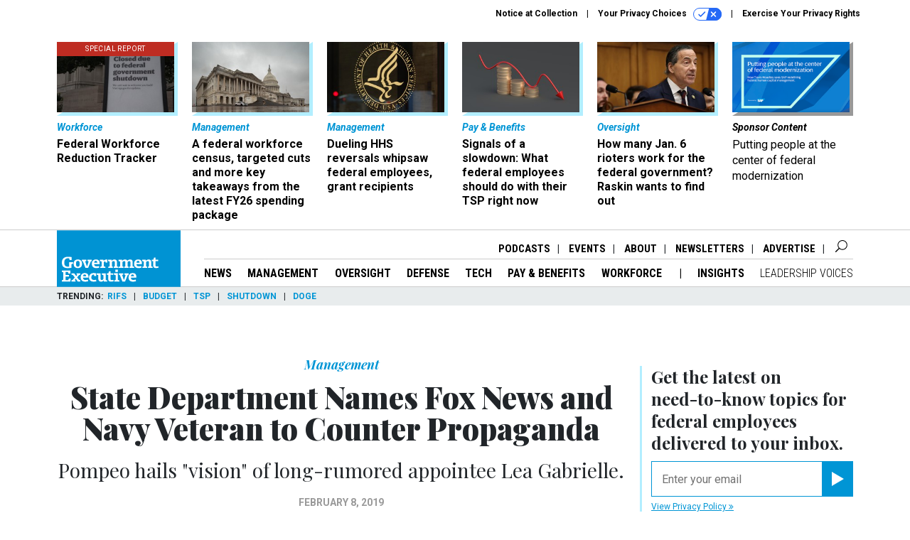

--- FILE ---
content_type: text/html; charset=utf-8
request_url: https://www.google.com/recaptcha/api2/anchor?ar=1&k=6LdOl7YqAAAAABKtsfQAMJd68i9_0s1IP1QM3v7N&co=aHR0cHM6Ly93d3cuZ292ZXhlYy5jb206NDQz&hl=en&v=PoyoqOPhxBO7pBk68S4YbpHZ&size=normal&anchor-ms=20000&execute-ms=30000&cb=el3i4w75q5br
body_size: 49476
content:
<!DOCTYPE HTML><html dir="ltr" lang="en"><head><meta http-equiv="Content-Type" content="text/html; charset=UTF-8">
<meta http-equiv="X-UA-Compatible" content="IE=edge">
<title>reCAPTCHA</title>
<style type="text/css">
/* cyrillic-ext */
@font-face {
  font-family: 'Roboto';
  font-style: normal;
  font-weight: 400;
  font-stretch: 100%;
  src: url(//fonts.gstatic.com/s/roboto/v48/KFO7CnqEu92Fr1ME7kSn66aGLdTylUAMa3GUBHMdazTgWw.woff2) format('woff2');
  unicode-range: U+0460-052F, U+1C80-1C8A, U+20B4, U+2DE0-2DFF, U+A640-A69F, U+FE2E-FE2F;
}
/* cyrillic */
@font-face {
  font-family: 'Roboto';
  font-style: normal;
  font-weight: 400;
  font-stretch: 100%;
  src: url(//fonts.gstatic.com/s/roboto/v48/KFO7CnqEu92Fr1ME7kSn66aGLdTylUAMa3iUBHMdazTgWw.woff2) format('woff2');
  unicode-range: U+0301, U+0400-045F, U+0490-0491, U+04B0-04B1, U+2116;
}
/* greek-ext */
@font-face {
  font-family: 'Roboto';
  font-style: normal;
  font-weight: 400;
  font-stretch: 100%;
  src: url(//fonts.gstatic.com/s/roboto/v48/KFO7CnqEu92Fr1ME7kSn66aGLdTylUAMa3CUBHMdazTgWw.woff2) format('woff2');
  unicode-range: U+1F00-1FFF;
}
/* greek */
@font-face {
  font-family: 'Roboto';
  font-style: normal;
  font-weight: 400;
  font-stretch: 100%;
  src: url(//fonts.gstatic.com/s/roboto/v48/KFO7CnqEu92Fr1ME7kSn66aGLdTylUAMa3-UBHMdazTgWw.woff2) format('woff2');
  unicode-range: U+0370-0377, U+037A-037F, U+0384-038A, U+038C, U+038E-03A1, U+03A3-03FF;
}
/* math */
@font-face {
  font-family: 'Roboto';
  font-style: normal;
  font-weight: 400;
  font-stretch: 100%;
  src: url(//fonts.gstatic.com/s/roboto/v48/KFO7CnqEu92Fr1ME7kSn66aGLdTylUAMawCUBHMdazTgWw.woff2) format('woff2');
  unicode-range: U+0302-0303, U+0305, U+0307-0308, U+0310, U+0312, U+0315, U+031A, U+0326-0327, U+032C, U+032F-0330, U+0332-0333, U+0338, U+033A, U+0346, U+034D, U+0391-03A1, U+03A3-03A9, U+03B1-03C9, U+03D1, U+03D5-03D6, U+03F0-03F1, U+03F4-03F5, U+2016-2017, U+2034-2038, U+203C, U+2040, U+2043, U+2047, U+2050, U+2057, U+205F, U+2070-2071, U+2074-208E, U+2090-209C, U+20D0-20DC, U+20E1, U+20E5-20EF, U+2100-2112, U+2114-2115, U+2117-2121, U+2123-214F, U+2190, U+2192, U+2194-21AE, U+21B0-21E5, U+21F1-21F2, U+21F4-2211, U+2213-2214, U+2216-22FF, U+2308-230B, U+2310, U+2319, U+231C-2321, U+2336-237A, U+237C, U+2395, U+239B-23B7, U+23D0, U+23DC-23E1, U+2474-2475, U+25AF, U+25B3, U+25B7, U+25BD, U+25C1, U+25CA, U+25CC, U+25FB, U+266D-266F, U+27C0-27FF, U+2900-2AFF, U+2B0E-2B11, U+2B30-2B4C, U+2BFE, U+3030, U+FF5B, U+FF5D, U+1D400-1D7FF, U+1EE00-1EEFF;
}
/* symbols */
@font-face {
  font-family: 'Roboto';
  font-style: normal;
  font-weight: 400;
  font-stretch: 100%;
  src: url(//fonts.gstatic.com/s/roboto/v48/KFO7CnqEu92Fr1ME7kSn66aGLdTylUAMaxKUBHMdazTgWw.woff2) format('woff2');
  unicode-range: U+0001-000C, U+000E-001F, U+007F-009F, U+20DD-20E0, U+20E2-20E4, U+2150-218F, U+2190, U+2192, U+2194-2199, U+21AF, U+21E6-21F0, U+21F3, U+2218-2219, U+2299, U+22C4-22C6, U+2300-243F, U+2440-244A, U+2460-24FF, U+25A0-27BF, U+2800-28FF, U+2921-2922, U+2981, U+29BF, U+29EB, U+2B00-2BFF, U+4DC0-4DFF, U+FFF9-FFFB, U+10140-1018E, U+10190-1019C, U+101A0, U+101D0-101FD, U+102E0-102FB, U+10E60-10E7E, U+1D2C0-1D2D3, U+1D2E0-1D37F, U+1F000-1F0FF, U+1F100-1F1AD, U+1F1E6-1F1FF, U+1F30D-1F30F, U+1F315, U+1F31C, U+1F31E, U+1F320-1F32C, U+1F336, U+1F378, U+1F37D, U+1F382, U+1F393-1F39F, U+1F3A7-1F3A8, U+1F3AC-1F3AF, U+1F3C2, U+1F3C4-1F3C6, U+1F3CA-1F3CE, U+1F3D4-1F3E0, U+1F3ED, U+1F3F1-1F3F3, U+1F3F5-1F3F7, U+1F408, U+1F415, U+1F41F, U+1F426, U+1F43F, U+1F441-1F442, U+1F444, U+1F446-1F449, U+1F44C-1F44E, U+1F453, U+1F46A, U+1F47D, U+1F4A3, U+1F4B0, U+1F4B3, U+1F4B9, U+1F4BB, U+1F4BF, U+1F4C8-1F4CB, U+1F4D6, U+1F4DA, U+1F4DF, U+1F4E3-1F4E6, U+1F4EA-1F4ED, U+1F4F7, U+1F4F9-1F4FB, U+1F4FD-1F4FE, U+1F503, U+1F507-1F50B, U+1F50D, U+1F512-1F513, U+1F53E-1F54A, U+1F54F-1F5FA, U+1F610, U+1F650-1F67F, U+1F687, U+1F68D, U+1F691, U+1F694, U+1F698, U+1F6AD, U+1F6B2, U+1F6B9-1F6BA, U+1F6BC, U+1F6C6-1F6CF, U+1F6D3-1F6D7, U+1F6E0-1F6EA, U+1F6F0-1F6F3, U+1F6F7-1F6FC, U+1F700-1F7FF, U+1F800-1F80B, U+1F810-1F847, U+1F850-1F859, U+1F860-1F887, U+1F890-1F8AD, U+1F8B0-1F8BB, U+1F8C0-1F8C1, U+1F900-1F90B, U+1F93B, U+1F946, U+1F984, U+1F996, U+1F9E9, U+1FA00-1FA6F, U+1FA70-1FA7C, U+1FA80-1FA89, U+1FA8F-1FAC6, U+1FACE-1FADC, U+1FADF-1FAE9, U+1FAF0-1FAF8, U+1FB00-1FBFF;
}
/* vietnamese */
@font-face {
  font-family: 'Roboto';
  font-style: normal;
  font-weight: 400;
  font-stretch: 100%;
  src: url(//fonts.gstatic.com/s/roboto/v48/KFO7CnqEu92Fr1ME7kSn66aGLdTylUAMa3OUBHMdazTgWw.woff2) format('woff2');
  unicode-range: U+0102-0103, U+0110-0111, U+0128-0129, U+0168-0169, U+01A0-01A1, U+01AF-01B0, U+0300-0301, U+0303-0304, U+0308-0309, U+0323, U+0329, U+1EA0-1EF9, U+20AB;
}
/* latin-ext */
@font-face {
  font-family: 'Roboto';
  font-style: normal;
  font-weight: 400;
  font-stretch: 100%;
  src: url(//fonts.gstatic.com/s/roboto/v48/KFO7CnqEu92Fr1ME7kSn66aGLdTylUAMa3KUBHMdazTgWw.woff2) format('woff2');
  unicode-range: U+0100-02BA, U+02BD-02C5, U+02C7-02CC, U+02CE-02D7, U+02DD-02FF, U+0304, U+0308, U+0329, U+1D00-1DBF, U+1E00-1E9F, U+1EF2-1EFF, U+2020, U+20A0-20AB, U+20AD-20C0, U+2113, U+2C60-2C7F, U+A720-A7FF;
}
/* latin */
@font-face {
  font-family: 'Roboto';
  font-style: normal;
  font-weight: 400;
  font-stretch: 100%;
  src: url(//fonts.gstatic.com/s/roboto/v48/KFO7CnqEu92Fr1ME7kSn66aGLdTylUAMa3yUBHMdazQ.woff2) format('woff2');
  unicode-range: U+0000-00FF, U+0131, U+0152-0153, U+02BB-02BC, U+02C6, U+02DA, U+02DC, U+0304, U+0308, U+0329, U+2000-206F, U+20AC, U+2122, U+2191, U+2193, U+2212, U+2215, U+FEFF, U+FFFD;
}
/* cyrillic-ext */
@font-face {
  font-family: 'Roboto';
  font-style: normal;
  font-weight: 500;
  font-stretch: 100%;
  src: url(//fonts.gstatic.com/s/roboto/v48/KFO7CnqEu92Fr1ME7kSn66aGLdTylUAMa3GUBHMdazTgWw.woff2) format('woff2');
  unicode-range: U+0460-052F, U+1C80-1C8A, U+20B4, U+2DE0-2DFF, U+A640-A69F, U+FE2E-FE2F;
}
/* cyrillic */
@font-face {
  font-family: 'Roboto';
  font-style: normal;
  font-weight: 500;
  font-stretch: 100%;
  src: url(//fonts.gstatic.com/s/roboto/v48/KFO7CnqEu92Fr1ME7kSn66aGLdTylUAMa3iUBHMdazTgWw.woff2) format('woff2');
  unicode-range: U+0301, U+0400-045F, U+0490-0491, U+04B0-04B1, U+2116;
}
/* greek-ext */
@font-face {
  font-family: 'Roboto';
  font-style: normal;
  font-weight: 500;
  font-stretch: 100%;
  src: url(//fonts.gstatic.com/s/roboto/v48/KFO7CnqEu92Fr1ME7kSn66aGLdTylUAMa3CUBHMdazTgWw.woff2) format('woff2');
  unicode-range: U+1F00-1FFF;
}
/* greek */
@font-face {
  font-family: 'Roboto';
  font-style: normal;
  font-weight: 500;
  font-stretch: 100%;
  src: url(//fonts.gstatic.com/s/roboto/v48/KFO7CnqEu92Fr1ME7kSn66aGLdTylUAMa3-UBHMdazTgWw.woff2) format('woff2');
  unicode-range: U+0370-0377, U+037A-037F, U+0384-038A, U+038C, U+038E-03A1, U+03A3-03FF;
}
/* math */
@font-face {
  font-family: 'Roboto';
  font-style: normal;
  font-weight: 500;
  font-stretch: 100%;
  src: url(//fonts.gstatic.com/s/roboto/v48/KFO7CnqEu92Fr1ME7kSn66aGLdTylUAMawCUBHMdazTgWw.woff2) format('woff2');
  unicode-range: U+0302-0303, U+0305, U+0307-0308, U+0310, U+0312, U+0315, U+031A, U+0326-0327, U+032C, U+032F-0330, U+0332-0333, U+0338, U+033A, U+0346, U+034D, U+0391-03A1, U+03A3-03A9, U+03B1-03C9, U+03D1, U+03D5-03D6, U+03F0-03F1, U+03F4-03F5, U+2016-2017, U+2034-2038, U+203C, U+2040, U+2043, U+2047, U+2050, U+2057, U+205F, U+2070-2071, U+2074-208E, U+2090-209C, U+20D0-20DC, U+20E1, U+20E5-20EF, U+2100-2112, U+2114-2115, U+2117-2121, U+2123-214F, U+2190, U+2192, U+2194-21AE, U+21B0-21E5, U+21F1-21F2, U+21F4-2211, U+2213-2214, U+2216-22FF, U+2308-230B, U+2310, U+2319, U+231C-2321, U+2336-237A, U+237C, U+2395, U+239B-23B7, U+23D0, U+23DC-23E1, U+2474-2475, U+25AF, U+25B3, U+25B7, U+25BD, U+25C1, U+25CA, U+25CC, U+25FB, U+266D-266F, U+27C0-27FF, U+2900-2AFF, U+2B0E-2B11, U+2B30-2B4C, U+2BFE, U+3030, U+FF5B, U+FF5D, U+1D400-1D7FF, U+1EE00-1EEFF;
}
/* symbols */
@font-face {
  font-family: 'Roboto';
  font-style: normal;
  font-weight: 500;
  font-stretch: 100%;
  src: url(//fonts.gstatic.com/s/roboto/v48/KFO7CnqEu92Fr1ME7kSn66aGLdTylUAMaxKUBHMdazTgWw.woff2) format('woff2');
  unicode-range: U+0001-000C, U+000E-001F, U+007F-009F, U+20DD-20E0, U+20E2-20E4, U+2150-218F, U+2190, U+2192, U+2194-2199, U+21AF, U+21E6-21F0, U+21F3, U+2218-2219, U+2299, U+22C4-22C6, U+2300-243F, U+2440-244A, U+2460-24FF, U+25A0-27BF, U+2800-28FF, U+2921-2922, U+2981, U+29BF, U+29EB, U+2B00-2BFF, U+4DC0-4DFF, U+FFF9-FFFB, U+10140-1018E, U+10190-1019C, U+101A0, U+101D0-101FD, U+102E0-102FB, U+10E60-10E7E, U+1D2C0-1D2D3, U+1D2E0-1D37F, U+1F000-1F0FF, U+1F100-1F1AD, U+1F1E6-1F1FF, U+1F30D-1F30F, U+1F315, U+1F31C, U+1F31E, U+1F320-1F32C, U+1F336, U+1F378, U+1F37D, U+1F382, U+1F393-1F39F, U+1F3A7-1F3A8, U+1F3AC-1F3AF, U+1F3C2, U+1F3C4-1F3C6, U+1F3CA-1F3CE, U+1F3D4-1F3E0, U+1F3ED, U+1F3F1-1F3F3, U+1F3F5-1F3F7, U+1F408, U+1F415, U+1F41F, U+1F426, U+1F43F, U+1F441-1F442, U+1F444, U+1F446-1F449, U+1F44C-1F44E, U+1F453, U+1F46A, U+1F47D, U+1F4A3, U+1F4B0, U+1F4B3, U+1F4B9, U+1F4BB, U+1F4BF, U+1F4C8-1F4CB, U+1F4D6, U+1F4DA, U+1F4DF, U+1F4E3-1F4E6, U+1F4EA-1F4ED, U+1F4F7, U+1F4F9-1F4FB, U+1F4FD-1F4FE, U+1F503, U+1F507-1F50B, U+1F50D, U+1F512-1F513, U+1F53E-1F54A, U+1F54F-1F5FA, U+1F610, U+1F650-1F67F, U+1F687, U+1F68D, U+1F691, U+1F694, U+1F698, U+1F6AD, U+1F6B2, U+1F6B9-1F6BA, U+1F6BC, U+1F6C6-1F6CF, U+1F6D3-1F6D7, U+1F6E0-1F6EA, U+1F6F0-1F6F3, U+1F6F7-1F6FC, U+1F700-1F7FF, U+1F800-1F80B, U+1F810-1F847, U+1F850-1F859, U+1F860-1F887, U+1F890-1F8AD, U+1F8B0-1F8BB, U+1F8C0-1F8C1, U+1F900-1F90B, U+1F93B, U+1F946, U+1F984, U+1F996, U+1F9E9, U+1FA00-1FA6F, U+1FA70-1FA7C, U+1FA80-1FA89, U+1FA8F-1FAC6, U+1FACE-1FADC, U+1FADF-1FAE9, U+1FAF0-1FAF8, U+1FB00-1FBFF;
}
/* vietnamese */
@font-face {
  font-family: 'Roboto';
  font-style: normal;
  font-weight: 500;
  font-stretch: 100%;
  src: url(//fonts.gstatic.com/s/roboto/v48/KFO7CnqEu92Fr1ME7kSn66aGLdTylUAMa3OUBHMdazTgWw.woff2) format('woff2');
  unicode-range: U+0102-0103, U+0110-0111, U+0128-0129, U+0168-0169, U+01A0-01A1, U+01AF-01B0, U+0300-0301, U+0303-0304, U+0308-0309, U+0323, U+0329, U+1EA0-1EF9, U+20AB;
}
/* latin-ext */
@font-face {
  font-family: 'Roboto';
  font-style: normal;
  font-weight: 500;
  font-stretch: 100%;
  src: url(//fonts.gstatic.com/s/roboto/v48/KFO7CnqEu92Fr1ME7kSn66aGLdTylUAMa3KUBHMdazTgWw.woff2) format('woff2');
  unicode-range: U+0100-02BA, U+02BD-02C5, U+02C7-02CC, U+02CE-02D7, U+02DD-02FF, U+0304, U+0308, U+0329, U+1D00-1DBF, U+1E00-1E9F, U+1EF2-1EFF, U+2020, U+20A0-20AB, U+20AD-20C0, U+2113, U+2C60-2C7F, U+A720-A7FF;
}
/* latin */
@font-face {
  font-family: 'Roboto';
  font-style: normal;
  font-weight: 500;
  font-stretch: 100%;
  src: url(//fonts.gstatic.com/s/roboto/v48/KFO7CnqEu92Fr1ME7kSn66aGLdTylUAMa3yUBHMdazQ.woff2) format('woff2');
  unicode-range: U+0000-00FF, U+0131, U+0152-0153, U+02BB-02BC, U+02C6, U+02DA, U+02DC, U+0304, U+0308, U+0329, U+2000-206F, U+20AC, U+2122, U+2191, U+2193, U+2212, U+2215, U+FEFF, U+FFFD;
}
/* cyrillic-ext */
@font-face {
  font-family: 'Roboto';
  font-style: normal;
  font-weight: 900;
  font-stretch: 100%;
  src: url(//fonts.gstatic.com/s/roboto/v48/KFO7CnqEu92Fr1ME7kSn66aGLdTylUAMa3GUBHMdazTgWw.woff2) format('woff2');
  unicode-range: U+0460-052F, U+1C80-1C8A, U+20B4, U+2DE0-2DFF, U+A640-A69F, U+FE2E-FE2F;
}
/* cyrillic */
@font-face {
  font-family: 'Roboto';
  font-style: normal;
  font-weight: 900;
  font-stretch: 100%;
  src: url(//fonts.gstatic.com/s/roboto/v48/KFO7CnqEu92Fr1ME7kSn66aGLdTylUAMa3iUBHMdazTgWw.woff2) format('woff2');
  unicode-range: U+0301, U+0400-045F, U+0490-0491, U+04B0-04B1, U+2116;
}
/* greek-ext */
@font-face {
  font-family: 'Roboto';
  font-style: normal;
  font-weight: 900;
  font-stretch: 100%;
  src: url(//fonts.gstatic.com/s/roboto/v48/KFO7CnqEu92Fr1ME7kSn66aGLdTylUAMa3CUBHMdazTgWw.woff2) format('woff2');
  unicode-range: U+1F00-1FFF;
}
/* greek */
@font-face {
  font-family: 'Roboto';
  font-style: normal;
  font-weight: 900;
  font-stretch: 100%;
  src: url(//fonts.gstatic.com/s/roboto/v48/KFO7CnqEu92Fr1ME7kSn66aGLdTylUAMa3-UBHMdazTgWw.woff2) format('woff2');
  unicode-range: U+0370-0377, U+037A-037F, U+0384-038A, U+038C, U+038E-03A1, U+03A3-03FF;
}
/* math */
@font-face {
  font-family: 'Roboto';
  font-style: normal;
  font-weight: 900;
  font-stretch: 100%;
  src: url(//fonts.gstatic.com/s/roboto/v48/KFO7CnqEu92Fr1ME7kSn66aGLdTylUAMawCUBHMdazTgWw.woff2) format('woff2');
  unicode-range: U+0302-0303, U+0305, U+0307-0308, U+0310, U+0312, U+0315, U+031A, U+0326-0327, U+032C, U+032F-0330, U+0332-0333, U+0338, U+033A, U+0346, U+034D, U+0391-03A1, U+03A3-03A9, U+03B1-03C9, U+03D1, U+03D5-03D6, U+03F0-03F1, U+03F4-03F5, U+2016-2017, U+2034-2038, U+203C, U+2040, U+2043, U+2047, U+2050, U+2057, U+205F, U+2070-2071, U+2074-208E, U+2090-209C, U+20D0-20DC, U+20E1, U+20E5-20EF, U+2100-2112, U+2114-2115, U+2117-2121, U+2123-214F, U+2190, U+2192, U+2194-21AE, U+21B0-21E5, U+21F1-21F2, U+21F4-2211, U+2213-2214, U+2216-22FF, U+2308-230B, U+2310, U+2319, U+231C-2321, U+2336-237A, U+237C, U+2395, U+239B-23B7, U+23D0, U+23DC-23E1, U+2474-2475, U+25AF, U+25B3, U+25B7, U+25BD, U+25C1, U+25CA, U+25CC, U+25FB, U+266D-266F, U+27C0-27FF, U+2900-2AFF, U+2B0E-2B11, U+2B30-2B4C, U+2BFE, U+3030, U+FF5B, U+FF5D, U+1D400-1D7FF, U+1EE00-1EEFF;
}
/* symbols */
@font-face {
  font-family: 'Roboto';
  font-style: normal;
  font-weight: 900;
  font-stretch: 100%;
  src: url(//fonts.gstatic.com/s/roboto/v48/KFO7CnqEu92Fr1ME7kSn66aGLdTylUAMaxKUBHMdazTgWw.woff2) format('woff2');
  unicode-range: U+0001-000C, U+000E-001F, U+007F-009F, U+20DD-20E0, U+20E2-20E4, U+2150-218F, U+2190, U+2192, U+2194-2199, U+21AF, U+21E6-21F0, U+21F3, U+2218-2219, U+2299, U+22C4-22C6, U+2300-243F, U+2440-244A, U+2460-24FF, U+25A0-27BF, U+2800-28FF, U+2921-2922, U+2981, U+29BF, U+29EB, U+2B00-2BFF, U+4DC0-4DFF, U+FFF9-FFFB, U+10140-1018E, U+10190-1019C, U+101A0, U+101D0-101FD, U+102E0-102FB, U+10E60-10E7E, U+1D2C0-1D2D3, U+1D2E0-1D37F, U+1F000-1F0FF, U+1F100-1F1AD, U+1F1E6-1F1FF, U+1F30D-1F30F, U+1F315, U+1F31C, U+1F31E, U+1F320-1F32C, U+1F336, U+1F378, U+1F37D, U+1F382, U+1F393-1F39F, U+1F3A7-1F3A8, U+1F3AC-1F3AF, U+1F3C2, U+1F3C4-1F3C6, U+1F3CA-1F3CE, U+1F3D4-1F3E0, U+1F3ED, U+1F3F1-1F3F3, U+1F3F5-1F3F7, U+1F408, U+1F415, U+1F41F, U+1F426, U+1F43F, U+1F441-1F442, U+1F444, U+1F446-1F449, U+1F44C-1F44E, U+1F453, U+1F46A, U+1F47D, U+1F4A3, U+1F4B0, U+1F4B3, U+1F4B9, U+1F4BB, U+1F4BF, U+1F4C8-1F4CB, U+1F4D6, U+1F4DA, U+1F4DF, U+1F4E3-1F4E6, U+1F4EA-1F4ED, U+1F4F7, U+1F4F9-1F4FB, U+1F4FD-1F4FE, U+1F503, U+1F507-1F50B, U+1F50D, U+1F512-1F513, U+1F53E-1F54A, U+1F54F-1F5FA, U+1F610, U+1F650-1F67F, U+1F687, U+1F68D, U+1F691, U+1F694, U+1F698, U+1F6AD, U+1F6B2, U+1F6B9-1F6BA, U+1F6BC, U+1F6C6-1F6CF, U+1F6D3-1F6D7, U+1F6E0-1F6EA, U+1F6F0-1F6F3, U+1F6F7-1F6FC, U+1F700-1F7FF, U+1F800-1F80B, U+1F810-1F847, U+1F850-1F859, U+1F860-1F887, U+1F890-1F8AD, U+1F8B0-1F8BB, U+1F8C0-1F8C1, U+1F900-1F90B, U+1F93B, U+1F946, U+1F984, U+1F996, U+1F9E9, U+1FA00-1FA6F, U+1FA70-1FA7C, U+1FA80-1FA89, U+1FA8F-1FAC6, U+1FACE-1FADC, U+1FADF-1FAE9, U+1FAF0-1FAF8, U+1FB00-1FBFF;
}
/* vietnamese */
@font-face {
  font-family: 'Roboto';
  font-style: normal;
  font-weight: 900;
  font-stretch: 100%;
  src: url(//fonts.gstatic.com/s/roboto/v48/KFO7CnqEu92Fr1ME7kSn66aGLdTylUAMa3OUBHMdazTgWw.woff2) format('woff2');
  unicode-range: U+0102-0103, U+0110-0111, U+0128-0129, U+0168-0169, U+01A0-01A1, U+01AF-01B0, U+0300-0301, U+0303-0304, U+0308-0309, U+0323, U+0329, U+1EA0-1EF9, U+20AB;
}
/* latin-ext */
@font-face {
  font-family: 'Roboto';
  font-style: normal;
  font-weight: 900;
  font-stretch: 100%;
  src: url(//fonts.gstatic.com/s/roboto/v48/KFO7CnqEu92Fr1ME7kSn66aGLdTylUAMa3KUBHMdazTgWw.woff2) format('woff2');
  unicode-range: U+0100-02BA, U+02BD-02C5, U+02C7-02CC, U+02CE-02D7, U+02DD-02FF, U+0304, U+0308, U+0329, U+1D00-1DBF, U+1E00-1E9F, U+1EF2-1EFF, U+2020, U+20A0-20AB, U+20AD-20C0, U+2113, U+2C60-2C7F, U+A720-A7FF;
}
/* latin */
@font-face {
  font-family: 'Roboto';
  font-style: normal;
  font-weight: 900;
  font-stretch: 100%;
  src: url(//fonts.gstatic.com/s/roboto/v48/KFO7CnqEu92Fr1ME7kSn66aGLdTylUAMa3yUBHMdazQ.woff2) format('woff2');
  unicode-range: U+0000-00FF, U+0131, U+0152-0153, U+02BB-02BC, U+02C6, U+02DA, U+02DC, U+0304, U+0308, U+0329, U+2000-206F, U+20AC, U+2122, U+2191, U+2193, U+2212, U+2215, U+FEFF, U+FFFD;
}

</style>
<link rel="stylesheet" type="text/css" href="https://www.gstatic.com/recaptcha/releases/PoyoqOPhxBO7pBk68S4YbpHZ/styles__ltr.css">
<script nonce="7kzcpNIJ1d6z983uKSgFzA" type="text/javascript">window['__recaptcha_api'] = 'https://www.google.com/recaptcha/api2/';</script>
<script type="text/javascript" src="https://www.gstatic.com/recaptcha/releases/PoyoqOPhxBO7pBk68S4YbpHZ/recaptcha__en.js" nonce="7kzcpNIJ1d6z983uKSgFzA">
      
    </script></head>
<body><div id="rc-anchor-alert" class="rc-anchor-alert"></div>
<input type="hidden" id="recaptcha-token" value="[base64]">
<script type="text/javascript" nonce="7kzcpNIJ1d6z983uKSgFzA">
      recaptcha.anchor.Main.init("[\x22ainput\x22,[\x22bgdata\x22,\x22\x22,\[base64]/[base64]/UltIKytdPWE6KGE8MjA0OD9SW0grK109YT4+NnwxOTI6KChhJjY0NTEyKT09NTUyOTYmJnErMTxoLmxlbmd0aCYmKGguY2hhckNvZGVBdChxKzEpJjY0NTEyKT09NTYzMjA/[base64]/MjU1OlI/[base64]/[base64]/[base64]/[base64]/[base64]/[base64]/[base64]/[base64]/[base64]/[base64]\x22,\[base64]\\u003d\\u003d\x22,\x22b04sasKhwqrDiXHDhxQxw4nCtknDg8OnV8KzwrN5wqXDt8KBwrouwrTCisKyw6hew4hmwoLDhsOAw4/CrDzDhxrCusOobTTCtsKpFMOgwpLClkjDgcK+w5xNf8Kcw68JA8O0T8K7woYwPcKQw6PDqcOgRDjCimHDoVY4wpEQW2pgNRTDhH3Co8O4DRtRw4EhwpNrw7vDmsKqw4kKIcKsw6p5woEjwqnCsSvDj23CvMKPw4HDr1/CjcOEwo7CqyHCosOzR8KFCx7ClRHCtUfDpMOvOkRLwqzDncOqw6ZibBNOwq7Dn2fDkMK3ayTCtMOVw77CpsKUwoTCkMK7wrs2wo/CvEvCojPCvVDDgMKaKBrDh8KJGsO+acOuC1lRw6bCjU3Dkh0Rw4zCqMOowoVfCcKIPyBUAsKsw5UBwpPChsOZJMKJYRpfwqHDq23Djn4oJAXDuMOYwp5Gw45Mwr/Cik3CqcOpWcO2wr4oB8ODHMKkw4TDu3EzHsONU0zCmw/[base64]/Co8OvVMKNwovCvMOPwpPCnMOMMMKZwqRzeMOZwo3ChMOUwqDDusOsw48mB8KkWsOUw4TDqMKRw4lPwrfDpMOrSjEiAxZTw5JvQ1opw6gXw5UKW3vCucK9w6JiwoJ1WjDCosOkUwDCuAwawrzCvMKlbSHDgR4QwqHDgcKNw5zDnMKuwrsSwohiGFQBDMOow6vDqi/CgXNAeAfDusOkWMO2wq7Dn8KMw4DCuMKJw4fCrRBXwqNiH8K5bcOgw4fCiGwhwr8tf8KAN8OKw6HDvMOKwo1XKcKXwoEzI8K+fjFgw5DCo8Ovwo/DigADc0tkQcKSwpzDqBtmw6MXWMOSwrtgZMKFw6nDsV5YwpkTwpZtwp4uwrHCgF/CgMKHEBvCq37Dn8OBGEvCiMKuahDCjsOyd0gYw4/CuHLDhcOOWMKRUQ/[base64]/DrcOfw4Ftw5gOw7/CulHDmBNjGsOCwqHCucKWICtvaMK+w615wrTDtGrCi8K5QHYCw4oywoZiU8KObhIMb8OuQ8O/w7PCkzd0wr1mwonDn2ogwoI/w63DrsKMIMKkw5vDkQZdw4NKMR0Kw5LDl8KSw4nDrMKxZUvDqkHCm8KpdwBpGVfDpcKaDsO8Vz9ENB4EBmTCvMOMAHIQOmJAwpDDkArDmsKnw79vw4LDomMUwr0swr5EQy/DocOENcOYworCtMKnR8OGf8OkDCVkbg87JTx7wpvClE3DiHsDNivDisO9AX3DmMKvWUPCsiwZTsKlZi/Dj8ORwrfDlWI8UcKsScOVwpk9wqPCpsOocT8zw6jCtsONwo8bXBPCpcKYw6Ycw6DCqMOvCMO2DiRIwq7CkMOTw6xvw4LDjk7ChDkxWcKDwoYGOEMKEMK9asOQwpTDj8K0w5XDusKfw4VCwqDCgcKnN8OCCMOgQj/ClMK2w7xgwopfwqYrdTXCiynChg9eBMOpCljDiMK6GcKHcFPChcKZEsOXc3LDm8OPVirDiRfDlcOMMsKTKS3Do8KbUlsmRkVJQsOkFA0vw45Kc8Kcw6Zgw7zCvyAIwqjCgMKVwo/[base64]/ezTCjTbDq0TDmcKCNMOxwqB6DcOnXsOOwr/CsMOCNsO6WsOsw5TCiUUQLMOrcRXDsmfCrCfDsVJ3w6BULAnDpsKSwp/[base64]/wqBRw6pvwrwsWArCnsKgwp4NCsKmZ8OIwplGeCFpLDwhUcKAw7MUw67DtXRJwpXDrkglfMKUZ8KPfcKYYMKfw4d+N8Khw6AxwoHDgSRlwogKTcKwwoYYcDlGwoQUNSrDrGBBwrhRdcOQw5LCiMKnHy9yw5VbUR/CkQnDvcKsw6UQwoB0w4zDv1fCisOTwrPDncOXRzcQw7DCqmTCvsK0UTPCnMOOPMK0wqfDnjrCicOrNMOxPGrDpXdOwo7DgcKOTsOawq/Ct8O0w5LCqxMQwp/CijwRwplXwqlOwoHCj8OeBF/DhWpMai0yRjd5PcOEw6N1BsOww61jw6nDssKkH8Oawqh2EiQAw6AcED92w6wOGMO/B1gTwrjDkMK0wrAQUcOrZMKgwofCg8KAw7dawovDj8OgI8KmwqbCp0TCmjA1IMOZKz3Ck0bCkVwKHXTCpsK3wqMKw5h6V8OdQwPDnsOrw6fDtsOxWUrDh8OXwp9AwrJ4DVFENcOgXyZhwrHChcORbi0QZHtGDcK5YcOaNT/Cojwbe8KwZcOjRlNnw7nDncKaMsOSw5x/KVvDi10geQDDoMKIw5DDggXDgB/[base64]/CssO/FsOTFRE/w6fDoi7DoDDDkzJDw4FCL8OfwrXDgU5Dwo1jwqoHSsOuwrwBAjvDvB3DpsK4wox+AMKSw4Vlw4xhw7d7w6oJwrkcwpzDjsKnMVbDiF5Hw5BrwrnDoUPCjktwwqEew7x0w7AywpnDric7Y8K5W8O1wr/CisOrw6U9wpHDusOywpTDtXkywrA/w6DDqSvCm3LDjHvCmX3Cj8Ofw5PDtMO7flZIwpoOwrjDq2zCj8O4wr3DkDt3AFvCpsOIeGklIsK4ZggywqPDqxnCv8OeEnnCi8K8K8Oxw7DCtMOnwo3DscKAwqrClmR6wqE9C8Kxw4sHwplGwoDCmiXDkcOefA7CjcOVeVrDncOQb14lCcOwZ8KwwovCrsOJw4/DmVwwMVPDo8KMwqJ8wonDuhTCusKuw4HDksOfwo8Ww5TDjsKVHiPDuUJ0EjnDuAJGw5V5FljDoDnCgcKKZCPDmMKrwpIFDQJfCcO8csKLw5/DucK/wq3DvGkjTlLCosOVCcKjwrB1S3zCr8KawpTCrRMCBzPDusKZBcKzwpzDl3JIwr1kw53CpsOBZcKrwp/CgFDCjB88w7DDmSJ8wpTDmcKCwoLCjMKwdMO6wp/Cim/[base64]/[base64]/Cv8KXAsK8w5vCmGIaw6JZY33ChcKqwrEbw71KAHd2w6rDlBh3w7pKw5bDrzQyYQ9zwqFBwo7CiCNLw5JXwrnDmG7Dt8OmD8OOw73DmsKifsOWw4tScMO7wpNPwogkw5/CicOxJlR3wq/CgsO1wqktw4DCmRHDpcKJHg/DhjlLw6HCjMK0w7ofw7gfRMOCeB5OYVsLd8KtIsKlwotHRRvCvcO0ekzCvcOzwpHDkMK7w64gb8KoM8OPCcOyaFExw5kpTgTCosKJw6Yww5sGU1BJwqHDoU7DgcOEw7NHwq1yRMO/E8K6wrQ8w7UAwoXChTvDlsKvG3pqwpLDshfCqXDCpl7Dg17DljvCusO/[base64]/[base64]/[base64]/wpDCujjCu0J2Z2zCi8KGfEnDoSwce1/DjGwOwqYSDsKnQ03Cog9vwr40w7HCgx/DpcOSw5d7w7Fww6cDeyzCr8OJwoIbXEhGwr3CgjbCocK9NcOoccOcwpfCjxdKHg5gbRbCuV7DhibDiBTCoV4QOwplasKHJgDChX7CuWrDtcKVwojCrsOCd8KuwrYmYcKbOsKDw47Cj0zCkE9YOMKYw6YBDmsSREYNY8O1XG/[base64]/Dq8KEKgADSEcHXxArJQnDicOrDVRuw6zDq8Obw4/Dg8Oww5B6w6HChcKxw7PDnsOuFX5cw5FSK8O6w7vDvQjDnMOaw60DwodlRMO8DMKdSEjDo8KMwq7CoEooShkyw5ouUcK2w7vDu8OBR3V3w6RlDsOzdU3CpcKywrZvTsOdUVXDl8KwJMKaL044T8KPMBAXGgUKworDqcO8PMOWwpF/fwbCoDvCt8K4TTMVwo0kXcO1IwbDtcKWdwVNw6rDrMKDLG99N8KTwr55KBVeNsKiaHbChlTDnhZEQ1rDjiAjw45dwo88DDIeXVnDosKkwqlFTsOGORhjLsK/ZUBPwqAXwr/Dom4beHfDliXDp8KLOsOswpvCjGdIScOTwoMWUsOHH2LDsXYRGE4EIEPCjMOaw4bDtcKqw4jDpMOvccOBQGwxwqPCni9pwossXcKdU33Dh8KYwpbCmsKYw6jDmcOSCsK/AMOww6DCtQPCvcKUw5NjeWxMwovDn8OWXMOYP8OEJMKJw6s3SVpHRSJOEBnDsCDCm3fChcKBw6zDlWnDtsKLcsKpKcKuLRAfw6kKDlpYw5MswqLDlMKmwrVeTXrDm8OgworCnmfDhsOlw6BhXcO+wolEMcOFex3CogpIwoNASE7Dmn/CkRjCksOgLcKhLVvCv8ODwr7DrBVow6jDjcKCwoHCicO4X8OyLFlJNcKqw6VnNznCul/ClwbDs8OgEms7wpZ4dR59VsKDwovCrMKuSk7CkXN3RiwgZG/Dg0oXMj/DsFHDuw11OmXCssOQwozDiMKAwrHCp0A6w4nCo8K+wrcxPcO0dcKhw6A1wpdYw7XDlsKWwq1ILwBqTcK6RCsJw6F3w4NVSw9pQB3CmnPCncKJwpB+GglMwr7CusOiwpkxw4TChsKZwossRMOQGEzDsRIddkzDmljDkMOKwo8hwphaADlLw4HDiwFuWlZTVMOBw5rDlA/DjcOLHsOwChpAWH7CiBjCrcOtw7/Cnx7Ci8K2J8KYw7kuw4DDs8OVw7BtS8O3AcOpw6nCsjF3HhfDnQDCs3/DgsONa8O/MDAow55sEE/CqMKDE8Kdw6k3w7sSw5wywofDuMKLwrrDlWEdF3DDnsOuw6rDocOowqvDrHJpwrxUwpvDl1DCh8O5UcOiwpPDjcKqRMO1dH00VMOuwrDDvlDDqsObXMORw7Jbwo89woDDisOXwr/DtmXClMKdDsKWwr7Co8KXYsKCwrsNw64cwrFOOMKCw51IwqIUMQvCpX/CpsOWW8OcwoXDnQrCvFVHd1nCvMOUw5TDh8O4w4/Cs8Oow5nDlAPCjmYvwq5pwpbDu8KUwpzCpsKIwqzClyHCusOtJlJBQSlaw7bDlRzDosKceMOwL8Ofw7zCvcK0DcKow4HCs27DqMOmM8O0Ix3Dknk+woMpw4RwR8OywoXCvhw+wqlOFDR0wqLClWnDjsK/ccOFw5nDmD0EXiHDhxMPTkXDuXJkw4V6XcOxwoZBV8Kzwo0+wpo4AMKaAcKsw5XDucKrwroeIn/ClVDDiG0dVAE9w748w5HCj8KQw7osWMO3w47CsyPCsBXDkWXCgsK2wptDw7PDh8OFXMOaaMKNwoA6wow/OjfDj8O4w7vCqsKtDVzDi8KNwpvDjC01w4EVwqwiw7UBLXcUw5zDv8KtCBJ8wpAIRXABDMK1RMONwqM9c2bDg8OjfXnCvW4OEMO4ZkjCpMOjHcKfWGNsWGfCr8KJTVYdw4fCoFbDicOUMyLCvsK2MHhCw7VxwqkUw7EMwoNJQ8OrAkbDm8KzP8OHJ0VFwo7CkS/CtcOkwpV7w4wBYMOfw6l1wrp6w7vDocO0woEnEmFRw73DkMO5WMK5fQDCugBVwrDCrcKHw7FZIixvwp/DhMOObA5ywo7Du8Krd8Kuw7zDnFUifF/Cm8OvLMK5w6PDozXCjMOTwpfCv8O1bQBRa8KWwpEPwojCtsK8wrrCgxTDqsKqwqwfUsOfwotaPsKCwo9aHMKsJcKhw6RkEMKfFMOGw4rDrT85w6Viw5k2wqQtBMO8w5hnw50Fwq9lwrHCqMKPwo1dEFXDmcK/wpk5bsKTwpsow7svwqjChWzCjjwswpDDjcODw5ZMw41ZFcKmT8Kfw5fClRvDnHnDvUnCnMKGeMOHNsKFPcKUbcOaw4tWworChcKiwrTDvsOBw5fDusKOSn83w7dZR8OwHS/ChsKzfmTDpEE5BsKhHsKPKcKow41gw4QEw4VBw5paJl8kfxvDqXYcwp3CuMO5I3bDvTrDoMOiwp5lwp3DknfDsMOGHcKeNCQIA8OUdsKrMBzDrGrDtXZ8ZcKcw6fCiMKNwpTDkAzDtcO8wo/[base64]/R8OwGD3DvkHCs8Khw502bBjDtERvwrHCh8KBwrrDg8KNw7nDlcOQw7smw5XChTHCgcKKFcODwpxlw4YCwrl+DMKEeFPCo09vw7jChMK7eH/Du0VawroVQ8O/w53DgFbDssKJYBjDrMOndlbDu8OFEiPCvDvDqUAnM8KMw74Qw4rDjzPDssKQwqzDoMKeaMODwqk0wqTDr8OOwp4Cw7bCsMOyN8OIw5AzRsOjZxt5w7zCgcK6wpAsEX3DnGvCgRcyXQl5w4nCnMOCwoHCg8KzTMOSw63DlVcYPcKiwrBHwr/CgcKpPyjCo8KIw5LChioBwrfCi2lyw5B/KsO6w5Y7XMKcbMKIMMKPEsOSwpnClgLClcOED3YAEnbDiMOudMKKOEczbDQsw7YPwqN/[base64]/[base64]/RgoeO8KUw551w6jCu1nCq8K0wrAuwoXDrcOewpV/LMOvwrRiw5LDlcObXm/ClR/DvsOgw6pmfk3Cq8OvIhLDtcOtTMKnYiYVbcKowobDmMKJG2vDksOGwrsiaUXDjMObcS3CjMO7CCTDmcKmw5NYwo/DshHDnyVCwqhjNcKtw79ywqlMccOaW1dSdzMXeMOgZFgYTsOCw4sneB/[base64]/Dq8ORwpd5BHE+IDHCmELCpy7Dm8KgN8Kcw43ClAUqw4PCusK7fMOPDMKvwrIaEMO2EX0NNcOSwoRzFCB9NcOgw7lMC0tEw7PDnmNBw4fCpMOVD8KIblTDsyE2V1vClS1VOcO/Y8KbLMO9w6vDtcKfKmh/WMKwdgjDhsKHwrxoYVMqf8OqCgF/wrXClsK2HsKkHMKqw7rCs8O7bcK1e8KYw6TCosOhwrBXw5/CqXYzRQ5EY8KqQcKiTn/DssO+w4B5LiNWw7rChsK7B8KcEGzCvsOLPWV8wrMsVsKPA8KYwp4Jw7oHMsOfw4tpwocjwonDlcOsZBE9AMOVTTjCpzvCocOlwo8EwpsywpArw7bDmcOHw7/[base64]/Ck33Dl8KPw51EIQQKwrTCi8OLwrHCmjUoW0ErNWHCh8KawrLCgMOewoJLwrgBw4DCgsOhw5ELdWfCnG/Dp2B9ennDnsKoE8KyFWx3w5/[base64]/woBcTlZKZsKBwq0jB3RjIj7DswHCpcOMBcOIw7Aqw5VKbsKgw6wbJ8KWwoYsPBHDl8K9esOow7PDi8Okwo7CljTDqMOnw5F4OcOzfcO8RijCohrCn8KUN2HDh8KEFMOJQmzCncKNBBI/w5XDsMKoA8OYMGTClCTCksKew5DDmls9UmkZwpspwosMw7bClnbDosK0wrHDsxYmEBsdwr80CAUeUjbDmsO3NsKrNWF+BiLDlMKZEGHDkcKpZ3jDiMOWCsONwq0Ew6M0XDPDv8KEwrnCtcKTw6/DiMOBw7/DhcOYwqrCssOzZcOtRTXDl03CtMOMdsOiwrZdbihBDyTDuwFiQGLCixMvw6ohZQhVKcKFwqbDo8O/w6zChGvDqk/Cv0Z7BsOpYsKxwpt4MnnDgHFPw594wqDCvDpIwoPCrCrClVZaWxTDjRrDlTRew5c2R8OsG8ORJUnDg8KUwpfChcKpw7rCk8O8C8OtfMO0woJgw47DoMKZwo4bwqTDh8K/M1bCjT8KwonDry7CsFDCi8Kuwo5uwqrCvDfCuQhfJ8OMw73ChcKUOg/CicO/wpERw5TChB/[base64]/Cp1bCvwtqLX50YgpQw5fCosO7LsK1fBwTR8ODwoPCiMOmw4/CrcORwqIJOAHDoRwCw4IqasOEwpPDo1TDgsKlw4EFw5XCg8KMUAfCt8KHw5HDp3sITWXCrMOPwoB/IEVvZMOOw67CjsOJClUFwqzCr8OLw43CmsKMw5kaKMO2SsOww7hWw5zDqH1XYT12B8OHR2XCl8OzV3xuw4PCtcKfw4x6IAXDqATCrcOjOMOIUxrDgQdKwptyP0PCk8O2cMKqQGdTZ8OAFCsXw7EXw5nDgcKGfh7DvSlMwrrCscOlwoUpwo/CqsOGwovDuWnDhQNww7fCkcKnwqVEHnd8wqIzw4Z5wqDDpXJ5KkTCtTHDvw5cHl8/FsO8al0vwrg3VClmHhHDrgF4wo7DvsKAwp0xERLCjkE4wqxHwoPCsTBVZ8KyQBtZwo1RHcO2w7IWw6nCqHUvwqvDpcOuZQLDvBnDsj9Owoo4VsKfw6EZwqDCp8O0w4/CvCJYXcKQF8OebC3CgC/Dk8KQwoRHecO8w7UTQcObw79mwqpbP8K+OWXDiw/CkcO6YSEXw4k4JCPCgg1GwqnCv8OqEsK7bMOzCMKEw6HCjcKSwoIGwodxfV/Du25+EX1AwqA9CMKKwqQgwpXDoidID8O/Nwt7fsOuwp/DsHpLwokXPFbDoQjCpAzCs2PDgcKQacOnwqEmFA5uw557w61PwpR4am/CicO3eyLCihZ9DMKUw4fCuwBbS1PCgyjCnsKpwq8hwowJPBl4W8KzwqFPw51Ow5lxakEqE8OwwoFkw77DkcOfJ8OPcXlCdsK0Fg5lNhLDjcOMAcOnNMOBYsKOw4nCu8OXw5IYw5I/w5rCuGlnWwR5w5zDvMKxwq9qwqYlCCUrw5HDrWLDvcODeE7CrMOew4LCgzTCklDDl8OhKMOvSMO5b8Oww6JTwrgJSWDDlsKHJMO9FzVMbcKpCsKQw4/DscOAw6ZHQkLCjMOUwrZhS8OKw73DrwrDp014wqwOw5M5w7TChXtpw4HDnybDssO5XHksMEcjw7zDmW5gw5dfNABobRttwrxMw4TCrh7Dnj3CjVF/w7MLwo80wrN1HMK+BxvClV3DkcOsw41BEFdlwoPCtTcuXcOFcMK7FcOqPlwnMcKyIhROwr0nwqVIVcKZw6TCqsKcQ8O5w43Di2B4GgjCmCfCusOwMUnDrsOwcDNTAsOawosQMmjDiHvCimXDq8KFCCTCt8O9wqc9UCYcFl7DmgzCjcKhLzNTw7BBKy/DhcKTw6pAw5kUXsKfw4sqwrnCtcORwpk3HV9AVTjDhMKPFRfClsKOwqvCpcKFw74dJ8KSVUFYbDnDu8Obw7FTOXjClsKSwqFyX0xLwr8wNETDmSnCgFgZw5jDglfCpcKeOsOew5N3w6lQRHorYCpfw4nDtQ5Cw7nCqF/CmQlKGD3CncOfMlnCusOuG8OfwoYcwq/Cp0VbwqgCw41Qw4bCuMO5JTzCgcK9w5HChwXDjsOUwo/DvcKSX8KOw5nCsDooB8Orw5p6XEglwp3CgRXDti8bJG/[base64]/w6/Ch8O9w5LDnMKtBsKqLSEMw7QhX0bDocOVwp1aw4LDrlfDtEjCtcO3c8K+w5dew4wLUHTChhzDgzMYLEHCkETCpcKXAQ/[base64]/DlcO1W8KMwprDqsKwXMK2F8OEegdlw4IVZTM/QsOTDUUgaCPDqMKgw4QfKmwxfcOxw57CiQhccQZzWsKvw73CjcK1wqHDuMOxVcKhw5fDt8KLTXrCrcO3w5/CscKRwqZRe8O4wrrCgVLDoD/Cv8OZw7jDmn3DlHIqDHsUw7ZEFsOsO8Obw7pSw7stwprDssOUw4oBw4TDvmEPw5I7WsO3DBXDlCJ3wrtXwoxbFB/DiAxlwosJNMKTwrgPCsKCwrlLw7kITsKORy04eMKAR8K9IWlzw55/[base64]/Dn8O5CsOOaFPCmhfCr8O7M28aBsK6FMKzATgALcOWKcOmC8KyNcO4OwsTAhlyTMOfXFsIWinCoEBJw7EHXBd6HsO7eU3DoE1Fw6Mow4kET2dKw7nCn8KzRVN4wooNwo9vw4vDvA/DrU3CqcK/dh3Dhn7CjMO7AsK5w4IRZsKoAh3DgcKzw5HDh17DkXvDsG8hwqrCjmDDkcOkY8KFDWk8BG/[base64]/Cl3bCmsOzYj/CsMOzNcO0UcKKwqAmJMOCecOfOyVuGcKCw7FPCGzDj8O5csOqPcOidUfDisORw7zCgcO7MD3DgXBSw4QLwrTDnMKgw4pJwrtVw6fChsOpw7sJw64vw4Ynw6DCmcKawrvDvw3DicOXLzzCpELCrgHCtGHCksKdHsOsQsKRw6jCtMKvPEjDqsO2wqMgQGvDlsO/[base64]/CjsK7w63Cq8OFwrhAwpxYwpbCkj4rHXYeCcK5wqxkw59pwqgrwp/CkcOZK8KFJcKRS1xrW08QwrAGGsKuD8OfTcOZw4czw7ggw67CkC9UU8Ocw57DrcOPwrsvwrjCkFXDkcO/ZsK/AV0yal/CtsO2w77CqcKEwpjCiSfDmHcxwq4ZXMKdw6rDpS7CisOLacKEBTvDg8OFIlZ5wrjCrcKkQU/Ckig+wqrDmUQjLShrJEFqwpB/ZSp8w4zDgxJwLT7DsUTCr8KjwoEzw47Ck8OLRsOIw4ZOwq/[base64]/Cj8KQw7nCpcKEw43Dsjx2HBsLw4s2wrHCphhTUCDCt0nCoMOXw6bDihjCpsOEMXvCusKlTTbDo8OZw4lac8OVw5zDgUbDs8O/b8KIXMOow4bDrXfDl8ORSMKIw4HCiytNw7QOdMOBwpTDgGEXwqEiwoDComnDt2Yow53Cl0/DvVwQDsKCET/Cgl1bFcKGPXUVQsKqFMKbbi/Cth7CjcO3WV1+w5lFwqcFN8Kaw6fCtMKvY1PCq8O1w4Asw792woBVfTrCm8O5wqwzwqrDsynCjWbCo8OXE8K/[base64]/Dh8KwLBjDg8KadEFEw7XCpTYvwp8+Xysaw4nDg8O6w7XDk8KlX8K+wpvCr8OCdMK4ecOvGcOJwpQiSMOkLsKhMsOwB0HDqXfClXDCrcOzPD/CiMKhZk3Dm8O0EsKRY8KYAsO2wrbCnDHDusOOwpQLNsO7TMKCRVgBJcO+w4PCqcOjw40/woTCqhvDh8OfFhHDs8KCZWVCwoDDq8K8woQjwrHDmBrDmcOQw4Ydwp/DrsO/NcK7wow0ZHBWDXvDncKDI8KgwojCok7Ds8KCwo3Cl8KZwpDClnYaC2PClAjCoC4eHBcZwrV3V8KeNXN/w7XCnT3Cun3ChMK/[base64]/w7A3F2TCmRnCo8Ohwp/[base64]/SBnCqzDCpwDDlsK9AsO/w60NwovDg08XMBd2w4R/wqt9N8KIRGHDlTZaamPCr8K/wqRafsKvNcKKwp4iE8O8w69ASCBZwoDCisKnJn3ChcKdwqfDusOtVx1Uw648DBx3CyLDvDJ1Bl5bwrfCn3A/Tkx5ZcO/wqnDk8KpwqjDv3pXGg7CscKWKMK+PcOcw4nCiCUXw6UzX3HDp1AcwqPChyoYw4/DnwrCt8O/TsK+w4cLw7p/[base64]/Dlz0Ww5XDqiwnScOHasOvw7jCnkF/wrXCrR9OHRvChiUMw4QHw5bCtwpnw6wiMjLCvcKhwozCslnCl8OiwokHVcK2X8K3cwgEwonDuA3CoMKwVw5pai0XayPCniQHQ0t/w4Y4Ugc6VMKiwogCwqnCtsOTw5rDgsOwAiE1wpPCh8KBEkUkwo7DnUc3WcKNBUl/[base64]/CrlYzwp3Dt2kRw68Zw6jCkEUUZUvCjcOew4MYCMO4woXDtnHDoMO7wq/[base64]/CrRbDpUvCkX3DkcOiwoFYw6nCvR/DuBtFw6oAwp3DpcO6wrEQQ3zDrcKpSBFxS3xtwrBPMW7CmcO9WcKCIFxPwo5Rwp5iJMKMesOUw4LDrcKnw6HDuAUtXMKSRGfCmWNQEgodw5V/T3JXcsKcKjlZZHB1U191SQIKN8O7KgtEwqvDv1XDqcKiw4wOw6DDoUPDpmRUd8Kew4XCuWIwJ8KFHVfCs8OuwocPw7bCilAKwpTCt8Ofw63DoMOGB8KbwobCmUhvDsOnwqNqwpgNwrFJCkUYAUgPHsKhwpzDt8KINsOrwovCl2ddw7/Cs1kNwpEUw54Yw4UMasK7KsOcwro6fcOkwp5DFTFrw78NTWMWw64lH8OzwoTDvxHDlcKTwq7CmTPDtgjDnsOhXcOvSsKzw4AcwrcXD8KkwrklYsK0wpsGw4PDsj/Dn2hZZAfDggxmBMKdwp7DvMOmUWnCskJKwrQRw4wrwrDDiBMFeG/CoMOvwqJbw6PDpsKVw5s8fVRfw5PDosOhwqjCrMKqw706G8KBwozDgsOwfcOBMsOoMzdpeMOKw67Chi0AwpvDnAUAw69cw53DqwRAdMK0OMK/acOyScOew7MEEMO+JC3DssOvKcOiw4gnfgfDtMKQw77CsgHDjCs6aF8vOzUvw4zDqRvDiUvCqcO5dDfDpSnDrDrCtkzCocOXwrkBwptGUB0Fw7TCuhUww5XDmMKHwoPDg3kTw47DqFAYXERaw69pScKYw6nCrm/DqUnDnMO/w6ELwo53B8K9w6LCsio/w6NGP1gYwpVkIAAmbGFdwrFTf8KUOsKGAVMrUMK+aTfDr3rCjijCi8KMwqrCsMKSwpluwoE4MsOeecOJMCYPwptUwpltLjDDqMK4CUR8w4/[base64]/Cm1TDsDnChMKkD8O/[base64]/[base64]/CqcKrLzIhLcKowrvDql04wrQ4f8OSwpY0aFvCrnnDpMOqTMKEeUQKMsKjw700wpjCvT9yFlwVAjxDwpPDuFkaw6YqwopNMhnDtsOvwqDDtSNFZ8OtIcKDwpNrN1URw60cOcK/[base64]/DhMO9dMOsdH5UTcK9NA/CicKZY8O6w4BFa8OgbxvCtXA3YMKgwq7CrXbDk8KCVQs+XkrDmxlNwo5DOcKywrXDng0ow4M/wqHDsF3DqVbDox3Do8OZw54NG8KlL8KVw5hcwqTCvznDiMKaw7bDj8O8LcOAbMKeMy8SwpnCtSHCpRrDjUFbw6Nyw47CqsOiw6t3EMKRXMO1w6fDgcKmfsKpwp/CgkHCo1zCrznCoHd4w5x7V8KDw7Y1ZX93wr3CrHhyRCHDgCjDs8O0bEdGw6LCrT/DvEQ3w5d7wqXCuMO0woFLb8KUI8KZQcO7w6Z3wqvCgBstF8KxPMKMw4rCh8KOwqnDjcK1bMKAwpHCmsORw6PCu8Kyw4A1wol9aAcQOsKnw7/DusOzTGBxAgMHw4wlKgrCscObGcOVw5zCnMOaw7TDvMOmPcOkAAvDiMKJM8Ohfg7Cs8K6woVgwojDvMOTwrLDgRLCkyjDncKVYQbDoVjDr3Mgwo/CsMOFwr00wqzCvsK+FMKZwo3ChcKAwr1WesKxw4/DqR7DhGDDlwrDlhHDkMOeSsOdwqbDicOBwoXDqsKBw4fDt0fDuMOPZ8O0cQLCn8OFN8KBw68IMhxNK8OQTcK/[base64]/Cix/[base64]/Dl8KUXwrDpcKiw5zDj1HDrF3ClMKGwpTDgcKQw6E8PMO4wojCrWPCuVfChFTCgwJNwrJFw63DtBfDowAWJcKHJcKcwo9Nw5hDOgPCkDw6woNeI8KSMCtsw6U/[base64]/[base64]/CgWTCh8Kcw5nDjg3Cj8OqwobDosKcOcOTHyTDpMKVNsOsKgxQe250QyjCk2cdw5fCvHbDgl/CnsOpVsOMcE4nLmHDkMOSw6wvGXnCi8O6wqjCncKiw4ciK8OrwpNVE8KROsODU8ONw6HDrMOuG3XCtCVdE1A7wqAgccKSBCdRYsOzwpPCl8KNwrd+NsOZwoPDii16woDDtsOnw7/[base64]/CogRbw5vDrBgXX8KVTsO5El/Dr8Oxw6LDjwzDnX8LJ8Otw4HDucO8FB7CpsK7DcO9w7QBV1jDg3Ukw5LDgVUXw6pLwoBDwq3CkcKCwqXDoyxnw5PDhSU0RsKNCA5nUMORXhY4woUAwrFlNwXCi3vCl8OUwoJew4nCi8KOw4xQw7Isw7pAwp/DqsOPVMOZRRh+NX/CjMOWwot2w73DqMK6w7QIFDcWVmUQwptFbMKHwq0xcMKxNxkFw5/Dq8O+w5fCsBJzwowxw4HCrhjDtWBuCMKlw7jDi8KjwpV1LC3DjTXDgsK9wqV1woIZw7hswpkSwqQjdTDCsW4HeAUbA8KiQ2fDi8OmJEXChHM+EE9Gw5ouwpvCugonwrwNESTCrjBsw6/DmxJow7bDsm/DqgI9CsOzw4rDrX0BwprDtXpNw45mBsKuTsKoR8KZAcKcD8KwJyFcw5N1w4DDp14kUhw4wqbDpsKrHB1lwp/DnXE7w6Y/w7jCug3CvX7Cj1nDvsK0b8K5w7U+wq8/[base64]/Cs8KHGMOYdMKWwqxBbVDCuDnDhWp7wpxPMMKEw7LDicKeDMO9RifDq8OuYcKWAcKDOxLDrMKuw6zDug7CqAg6wpEIaMOowpkSw6XDjsOLBx/DnMO7wocPaiwBw7ZnbS11wp58Y8ORw4rDgsOfZVVoJQDDh8Odw7rDimnCqsOlVMKpMzjDmcO9OWzDplVEI3ozTcKVwpXCjMK3wp7DpWoHJMKoIg/[base64]/GsOAwrwNwql9OEDDknhsLsKUa2HCmBPDhsOpwrMGdcKyS8OMwppJwpIxw43DojYHw5kpwrYpXsOkLXkKw4zClMKIFRXDjsKjw6l6wrZ2wqASaBnDuVzDrX/DqwcgCy9qVcKaIsKcwrcEdl/Cj8OtwqrCrMOHTXLDimrCkcOIEsKMDzDCj8O/w4UIw6Viw7fDnWQSwr/CqhLCoMOxw7JtBUV0w7Ugw6HDvMOOf2XDkj3CrsK5YMODVVt1wqjDox3CpC0ZaMObw6BeQsOaUXpdwqlKU8O1esK0W8OYPUwlwqIrwqrDtcOLwrHDgMOjwrVBwovDtMKyfsOaf8OFBXPCvkHDrD/CjWoBwqXDksO2w61YwrXCgcKcP8KTwrM0w6jCuMKaw5/DpsKYwqLDgFzCsQDDv3FXdcKbDMOBUTpSwo4Pw5xgwr3Dh8OJBGbDg3ZhEcKqCQDDijw3BcObwqXCpcOpwobCmcODJmvDnMKVwp4rw5/Dl1DDijBpwr3DkXkpwqnCgcOCZ8KdwojDscKfDDcbwrTChU4mNcOfwo9QQcOEw4pAAXF0BMOQUMKxFE/[base64]/DrXMpwrnDk8OEwojDkHs6BcOdwpQhBBlnUcOUw7DDnsKTwpJ9SDdtw7Iaw5HDgR/[base64]/[base64]/CjgDCmsK+w7xBMcO3wpLCo8KScsO9E1vDrsKSwrgiwrvCu8Krwo/DjlbClH4Dw6c1wpBhw5DChMKcwo3DuMOGSsK+P8Oyw7RGwqnDsMK1woNXw6PCpy1fH8KdUcOqVVnCn8KUOlDCs8Kzw6wEw5Mgw40YY8OjYsKJwqc+w5fCl33DusK4wpTDjMONNjQGw6ITR8KnWsKKXsKiSMK5cmPChxUYwq/DuMKWwrDCumRNZcKeCmcbXcOVw6BDwoBSbEDDiSgGw6Axw6PCv8KMwrMqI8OVwq3Cq8OeNX3CncKaw500w6BMw5hFIcKqw7Ezw7hwFhrDgBDCu8OJw4otw5sYw77Cj8K+PMKgUgfDmsOxGcO2fX/CqsKhAiDColJCSQXDoEXDh2kdZcKAH8OlwobDtMK/dcKywqs1w60jaVYKwpcRw7TCo8ONWsK8w498wo4DPsOZwpXDm8Oqw7MiDsKTw7hWwpzCv2TCisKrw43Ch8KLw4FTHMKucsK/wo/[base64]/[base64]/CrcKVAMOGbcO+VMOhV8OFK8KaZMO3Iy1/WsODJSNFBV11wolrLMO9w7XCscOgw5jCsEfDmWLDksOSEsKde1l5wpEFFDdtEsKpw6EHO8OAw5PClcOAOltldcKzwqzCkFNywoTChgjCui56w6toCXlqw4LDqFhkfWLCkB9uw6zCmyXCjnUtw61QFMOaw7nDh0LDlcKQw5VVw6/CgHgUwqwNXsKkXMKZR8OYBXvDq1hFEW1lOsO2A3U8w7nCsBzDqcK7w6XDqMKqWgRww4xowrgEc2QxwrDCnTLCqsO0b1TCim7Ci1XCkMOHQVgkEVRDwo3ChcOWL8K6wpHCicKvLsKsTcO1RhnDrMKXMEfDosOBNx4rw506VGoUwpJCwqgiKcO0wrE+w4/Ci8KQwrI7EEPChn1BMXLDlXXDpcKDw4zDssOAAMOewq7DjXhAw5JrZ8K7w4tWV1zCvsKRdsKFwqg9wqFGX34XBMO8w4nDrMOyRMKfJsOuw6zCtCYow5TDuMKcNMKQbTjCh25IwpTDp8KiwozDt8KLw6NuJsKjw5gXHMKVF1IywqfDrCcMTFgsGgjDhQ7DnjttWB/ClsO5wqlkV8OoPRZmwpJyfsOhw7Jjw5PDmXAAWcO2w4RKFsO/w7kDHlUkw7YqwqxHwpPDq8K/wpLDpipIwpcHw6jDth1qHMO+wqpKccKtEVnCvgjDjkpIdMKcWH/CvxR2M8K1I8Klw6XCkgHColsvwqUywrt6w4FMw4XDqcOFw6DDo8K/TgXDuyMye0RPDQApwr9ZwqEJwrtEw4lQNwPCnjTDgMK2wpsxw4hQw6/Cg2kww43CmyPDusKyw6bCgk7DgTXClsOCBxEfLcOFw7opwqvDv8OcwqIywrRew7czYMOBw6vDssKCNUXClMO1wpUew4fDixY6w63CgMKEMwcNZS3DsyYWSMKGCH7DkMOTwoDCuHLDmMOPw6TCm8Orwr4abMOXNcKEPcKawpfDlHQ1wpFAwqbDtHwbCcKXWcK0fC/CpUQYI8K+wqvDh8OtIBwFImHDtEbCoiXCnGU7EMO7Z8OmYUXCg1bDgT/DrFHDlsO0dcO+wrDCl8OkwqVqEGPDk8OAIMKuwonCm8KXN8KnDwpafWrDi8OKTMOCLkx2w7pMw7LDrywJw7fDjcK8wpEhw4YydkQ2HCxowp5JwrnChXkTbcK4w63CiwAiDiLCnQl/[base64]/CmEE4MxhOw73DiVXCrhUNEXJ8wp7DnkZgXTZJS8KIdMOvFh3DlsKvbsOew4I5S3tkwoXChcOaEMK7H3sKG8OSw4/DgzHDoFI3wrTCgcOlw5nCrcOlw7XCucKmwqJ+w6bCm8KGJcKswqLClTJTwrgPQnLCu8K0w7PDmsKEHcOweFHDtcOjfBrDtkLCusKdw70zCMKQw53Dv0vCmcKLNQRcGsKfcsO2wrXDkMO/wroOw6jDl28Uw4TCssKOw7V0JMOJVMOsSVXCjsKCDsKRwok/GlEKUMKJw6dmwrJKB8KdN8O8w6/CmBLCrsKuDMOhY33DssK+UcK+MsKdw4N7wrnCtcOxSj43acO+SR4uw4xuw4wMZXVfb8OZEEFiCMKdPy/[base64]/wqvDmGXCv8KUw4BWw5A5w73CmUgmFsK6HG95woQPw4pDwqHCvhJ3T8OGw5QQwoPDncOHwobCnAd+UlfDocKPw5wpwrTCg3J8UMOiX8Kww6F8wq02RzzCusO8wpbDjWNDw7nCox88w6/DlxAVwpjDhxpyw4BUaQHCt1vCmMKGwozCgsOHwq11w7fDmsKLa1DCpsOUK8KlwoVIwoAsw4fCiSYIwrAMwonDsyBXw7HDlMO2wqhrdSbDqlAVw4bCkG3DlX7DtsO3IsKdVsKJwqrCv8OAwq/[base64]/[base64]/[base64]/w4xOLMOhwoXCjcKKwqDDqMKrPiZHZzHDoHXCi8OqwoLCpQtLw4DCq8OmL0zCgMKZdcKsPMKXwo/DjzfDsgV6a1DCjlcYw5XCvnViXcKMKMKhdl7DgEDClUsxUMO1NMK4wozDmkgDw5zCl8KYwrlzOi3DvGJiMybDjUQ6wojDlkDCrFzChDdewo4Awq7CnkENYkEEZMKfJ20tTMKrw4o\\u003d\x22],null,[\x22conf\x22,null,\x226LdOl7YqAAAAABKtsfQAMJd68i9_0s1IP1QM3v7N\x22,0,null,null,null,1,[21,125,63,73,95,87,41,43,42,83,102,105,109,121],[1017145,768],0,null,null,null,null,0,null,0,1,700,1,null,0,\[base64]/76lBhmnigkZhAoZnOKMAhk\\u003d\x22,0,0,null,null,1,null,0,0,null,null,null,0],\x22https://www.govexec.com:443\x22,null,[1,1,1],null,null,null,0,3600,[\x22https://www.google.com/intl/en/policies/privacy/\x22,\x22https://www.google.com/intl/en/policies/terms/\x22],\x22wvUnF6upjyWZ2WskOZ43hm2XQUY4nZ+/k0zJcHoGXtQ\\u003d\x22,0,0,null,1,1768776303367,0,0,[247],null,[162,48],\x22RC-FrkLcIgCmcXr_g\x22,null,null,null,null,null,\x220dAFcWeA5eM-xpjToRudwlHQJpK9j4XQ6kY5n5xGnezVfXRvofnUii0d1Ix2FwQZorH-vKuv3Z-7Sa1h0ZFSFiiESizmdWOKo3Gg\x22,1768859103473]");
    </script></body></html>

--- FILE ---
content_type: text/html; charset=utf-8
request_url: https://www.google.com/recaptcha/api2/aframe
body_size: -247
content:
<!DOCTYPE HTML><html><head><meta http-equiv="content-type" content="text/html; charset=UTF-8"></head><body><script nonce="9ojmP9zyAs_DF5fp46JByQ">/** Anti-fraud and anti-abuse applications only. See google.com/recaptcha */ try{var clients={'sodar':'https://pagead2.googlesyndication.com/pagead/sodar?'};window.addEventListener("message",function(a){try{if(a.source===window.parent){var b=JSON.parse(a.data);var c=clients[b['id']];if(c){var d=document.createElement('img');d.src=c+b['params']+'&rc='+(localStorage.getItem("rc::a")?sessionStorage.getItem("rc::b"):"");window.document.body.appendChild(d);sessionStorage.setItem("rc::e",parseInt(sessionStorage.getItem("rc::e")||0)+1);localStorage.setItem("rc::h",'1768772720932');}}}catch(b){}});window.parent.postMessage("_grecaptcha_ready", "*");}catch(b){}</script></body></html>